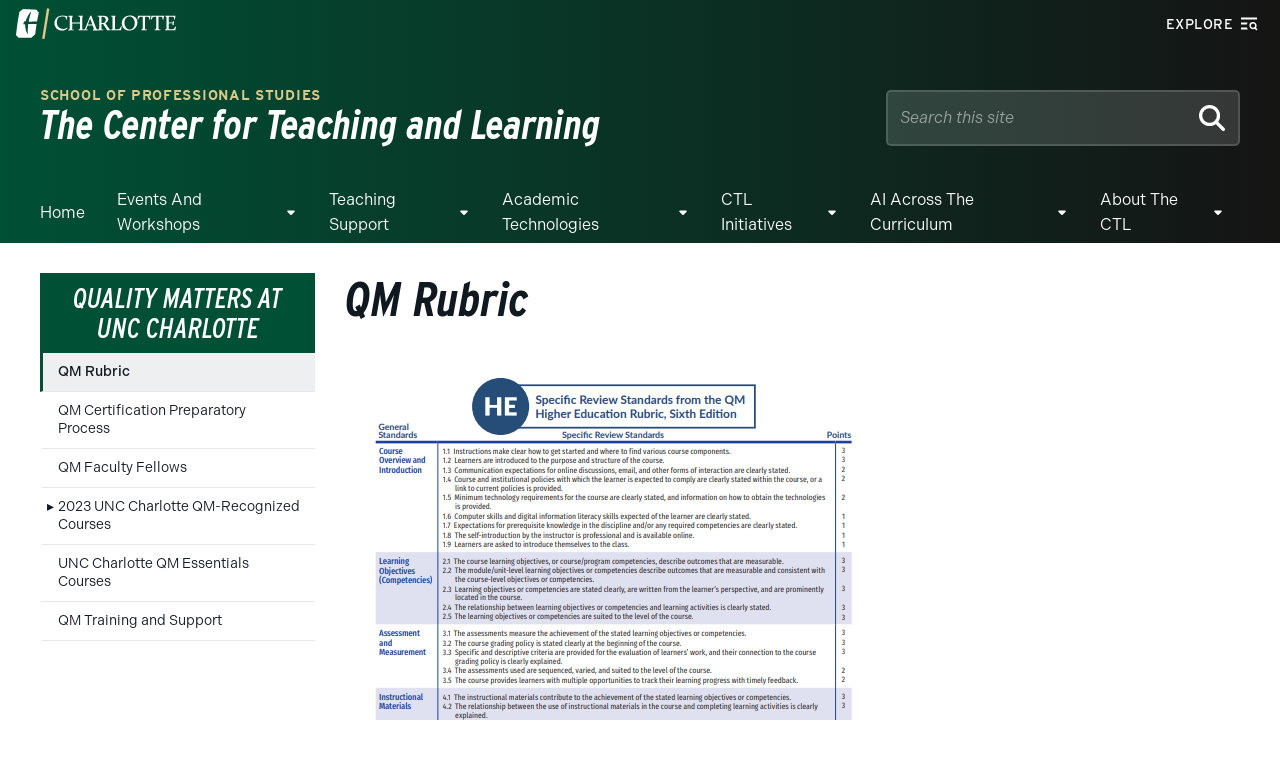

--- FILE ---
content_type: application/javascript
request_url: https://teaching.charlotte.edu/wp-content/mu-plugins/clt-mu-plugin/build/scripts/frontend/toast.js?ver=14bdace6070c609988bc
body_size: 1850
content:
(()=>{"use strict";var t={n:e=>{var n=e&&e.__esModule?()=>e.default:()=>e;return t.d(n,{a:n}),n},d:(e,n)=>{for(var o in n)t.o(n,o)&&!t.o(e,o)&&Object.defineProperty(e,o,{enumerable:!0,get:n[o]})},o:(t,e)=>Object.prototype.hasOwnProperty.call(t,e)};const e=window.wp.domReady;t.n(e)()(()=>{!function(){const t=new URLSearchParams(window.location.search).get("clt_toast");t&&(function(){if(!document.querySelector(".clt-toast-container")){const t=document.createElement("div");t.className="clt-toast-container",t.setAttribute("aria-live","polite"),t.setAttribute("aria-atomic","true"),t.setAttribute("role","region"),document.body.appendChild(t)}}(),function(t,e=1e4){const n=document.querySelector(".clt-toast-container"),o=document.createElement("div");o.className="clt-toast-message",o.setAttribute("role","status");const a=document.createElement("span");a.textContent=t;const c=document.createElement("button");let i;function r(){i&&(clearTimeout(i),i=null)}function s(){r(),i=setTimeout(()=>{n.contains(o)&&n.removeChild(o)},e)}c.className="clt-toast-close",c.setAttribute("aria-label","Dismiss"),c.innerHTML="&times;",c.addEventListener("click",()=>{n.contains(o)&&n.removeChild(o)}),o.appendChild(a),o.appendChild(c),n.appendChild(o);let l=!1;o.addEventListener("mouseenter",()=>{l||r()}),o.addEventListener("mouseleave",()=>{l||s()}),c.addEventListener("focus",()=>{l=!0,r()}),c.addEventListener("blur",()=>{l=!1,s()}),s();const d=new MutationObserver(()=>{if(!n.contains(o)){r();const t=new URLSearchParams(window.location.search);t.delete("clt_toast");const e=window.location.pathname+(t.toString()?"?"+t.toString():"")+window.location.hash;window.history.replaceState({},document.title,e),d.disconnect()}});d.observe(n,{childList:!0})}(function(t){for(t=t.replace(/-/g,"+").replace(/_/g,"/");t.length%4;)t+="=";return atob(t)}(t)))}()})})();

--- FILE ---
content_type: text/event-stream;charset=UTF-8
request_url: https://alerts.charlotte.edu/alerts/alert-stream.php?35
body_size: 439
content:
retry: 10000
id: 1768757707
data: {
data: "type": "",
data: "title": "",
data: "link": "",
data: "description": ""
data: }

